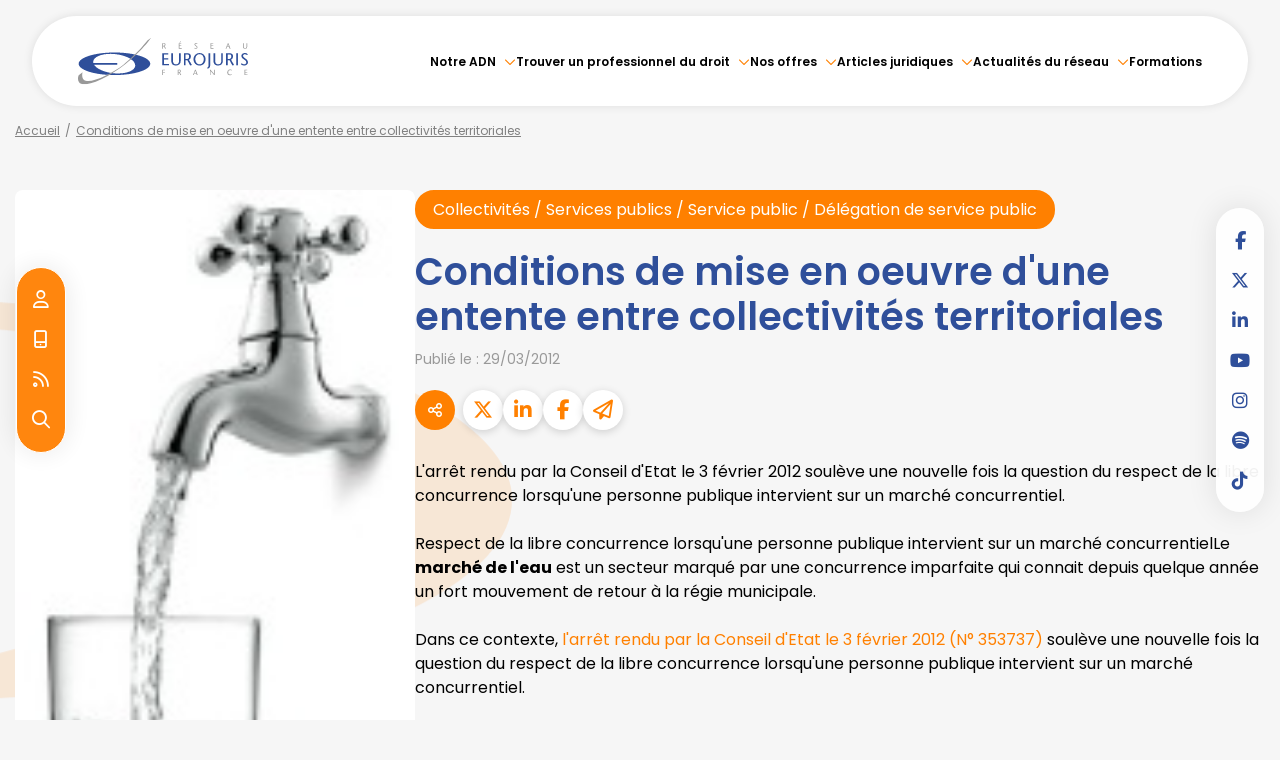

--- FILE ---
content_type: application/javascript
request_url: https://js.fw.azko.fr/output.js?v=20251126-1500
body_size: 1981
content:
/**
 * Classe statique oOutput - sert à parser puis interprèter les objets retournés par la classe PHP "Output()"
 * @constructor
 * @author        Benj
 * @encodage    UTF-8
 */
oOutput = function () {
};

/**
 * Attributs
 */
//oOutput.aFeedBacksHistory = [];	// Historique des objets retournés par la classe PHP "Output()" - commenté car consomme beaucoup de mémoire et utilisé uniquement pour faire du débug
oOutput.oLastFeedBack = {};	// Dernier objet retourné par la classe PHP "Output()"

oOutput.oLastException = {};


/**
 * Parse un résultat de sortie JSON (retour INDEX ou AJAX de la classe PHP "Output()")
 * @param Object oJsonFeedback - Objet retourné par la classe PHP "Output()"
 * TODO : sortir les actions faites depuis le switch dans des blocks try-catch (pour éviter plantage si une action échoue) ... pas si sûr, est-ce judicieux de poursuivre l'exécution si une action a planté ?
 */
oOutput.parse = function (oJsonFeedback) {

//	oOutput.aFeedBacksHistory.push(oJsonFeedback); // commenté car consomme beaucoup de mémoire et utilisé uniquement pour faire du débug
    oOutput.oLastFeedBack = oJsonFeedback;


    try {
        var sMode = '';
        for (var i in oJsonFeedback) {
            var oItem = oJsonFeedback[i];
            switch (oItem.type) {
                case 'mode'                :
                    sMode = oItem.content;
                    break;	// Indique le mode utilisé (INDEX ou AJAX)
                case 'appendTo'            :
                    $(oItem.target).append(oItem.content);
                    break;
                case 'html'                    :
                    $(oItem.target).html(oItem.content);
                    break;
                case 'setVal'                :
                    $(oItem.target).val(oItem.content);
                    break;
                case 'setVar'                :
                    eval(oItem.target + ' = ' + oItem.content);
                    break;
                case 'setVarJson'            :
                    eval(oItem.target + ' = oItem.content');
                    break;	// Peut-être cette syntaxe serait mieux également pour setVar ?
                case 'setCookie'            : /* Traité en PHP via les headers */
                    break;	// Conservé pour besoins éventuels de débug
                case 'execCallback'            :
                    eval(oItem.name + '(oItem.params);');
                    break;
                case 'execJs'                :
                    eval(oItem.content);
                    break;
                case 'includeJS'            :
                    $('head').append('<script type="text/javascript" src="' + oItem.content + '"></script>');
                    break;
                case 'includeCSS'            :
                    $('head').append('<link rel="stylesheet" type="text/css" href="' + oItem.content + '" />');
                    break;
                case 'redirect'            :
                    oOutput.redirect(oItem);
                    break;
                case 'alert'                :
                    alert(oItem.content);
                    break;
                case 'confirm'                :
                    oOutput.dispConfirm(oItem);
                    break;
                case 'message'                :
                    oOutput.dispMessage(oItem);
                    break;
                case 'notice'                :
                    oOutput.dispNotice(oItem);
                    break;
                case 'info'                :
                    console.info(sMode, '>>>', oItem.content);
                    break;
                case 'log'                    :
                    console.log(sMode, '>>>', oItem.content);
                    break;
                case 'warn'                :
                    console.warn(sMode, '>>>', oItem.content);
                    break;
                case 'error'                :
                    console.error(sMode, '>>>', oItem.content);
                    break;
                case 'errorFatal'            :
                    console.error(sMode, '>>>', oItem.content + ' : ', oItem.details);
                    break;
                case 'uncaughtException'    :
                    console.error(sMode, '>>>', oItem.content + ' : ', oItem.details);
                    break;
                default                        :
                    console.error(sMode, ">>> Type d'output inconnu [" + oItem.type + "]");
                    break;
            }
        }

    } catch (oException) {
        console.error('ERREUR oOutput.parse() : ');
        //	console.error(oException.message);
        console.error(oException.stack);
        oOutput.oLastException = oException;
    }

};

/**
 * Effectue une redirection JS vers une URL donnée
 * @param oItem
 */
oOutput.redirect = function (oItem) {

    // Si délai avant redirection
    if (oItem.delay > 0) {
        var nTime = 0;
        if (oItem.counterselector !== '') {
            $(oItem.counterselector).html(oItem.delay);
        }
        var oRedirectionInterval = setInterval(function () {
            nTime++;
            if (nTime < oItem.delay) {
                var nRemainTime = oItem.delay - nTime;
                console.log('Redirection dans ' + nRemainTime + ' secondes ...');
                if (oItem.counterselector !== '') {
                    $(oItem.counterselector).html(nRemainTime);
                }
            } else {
                console.log('Redirection vers : ' + oItem.content);
                window.clearInterval(oRedirectionInterval);
                if (oItem.blank) {
                    window.open(oItem.content, "_blank");
                } else {
                    window.location.href = oItem.content;
                }
            }
        }, 1000);
    } // Sinon redirection immédiate
    else {
        if (oItem.blank) {
            window.open(oItem.content, "_blank");
        } else {
            window.location.href = oItem.content;
        }
    }
};

/**
 * Affiche une boite de dialogue de confirmation
 * @param oItem
 */
oOutput.dispConfirm = function (oItem) {

    if (confirm(oItem.content)) {
        eval(oItem.callback);
    }
};


/**
 * Affiche un message
 * @param oItem
 */
oOutput.dispMessage = function (oItem) {

    // Verification de la présence du module Msg
    if (typeof (Msg) == 'undefined')
        return console.error('Classe JS "Msg" introuvable.');

    // Initialisations
    var sContent  = oItem.content;
    var nDuree    = (oItem.time == 0) ? undefined : oItem.time;
    var sTitle    = (oItem.title != '') ? oItem.title : 'Information';
    var sCallBack = oItem.callback;

    // Message simple (sans callback)
    if (sCallBack == '') {
        Msg.info_custom(sTitle, sContent, 'OK', nDuree);
    }
    // Message avec callback
    else {
        var oMessage = new Msg();
        oMessage.setTitle(sTitle);
        oMessage.setContent(sContent);
        oMessage.addButton('OK', function () {
            eval(sCallBack);
            Msg.close();
        });
        oMessage.open();
    }

};

/**
 * Affiche une notice
 * @param oItem
 */
oOutput.dispNotice = function (oItem) {

    // Verification de la présence du module Notice
    if (typeof (Notice) == 'undefined')
        return console.error('Classe JS "Notice" introuvable.');

    // Initialisations
    var sContent  = oItem.content;
    var nLevel    = parseInt(oItem.level, 10);
    var sSticky   = oItem.sticky;
    var bSticky   = (sSticky == 'true');
    var sPosition = oItem.position;
    var sUniqId   = oItem.uniqid;
    var nDispTime = oItem.duration;

    switch (nLevel) {
        case 1    :
            Notice.info(sContent, bSticky, sPosition, sUniqId, nDispTime);
            break;
        case 2    :
            Notice.warn(sContent, bSticky, sPosition, sUniqId, nDispTime);
            break;
        case 3    :
            Notice.error(sContent, bSticky, sPosition, sUniqId, nDispTime);
            break;
        case 4    :
            Notice.avert(sContent, bSticky, sPosition, sUniqId, nDispTime);
            break;
        default    :
            break;
    }

};





